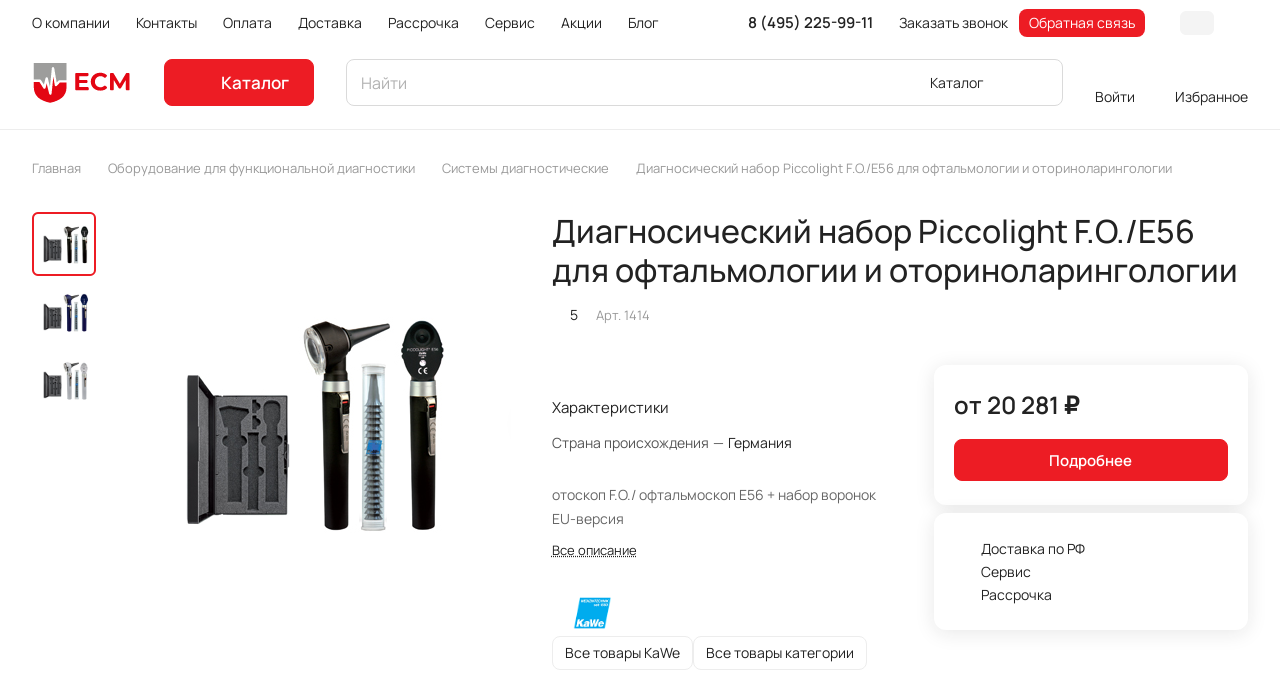

--- FILE ---
content_type: text/html; charset=UTF-8
request_url: https://eurosmed.ru/ajax/js_get_product_brand.php
body_size: 58
content:
{"brand":"KaWe","article":"3871"}

--- FILE ---
content_type: text/html; charset=UTF-8
request_url: https://eurosmed.ru/ajax/js_get_product_brand.php
body_size: -252
content:
{"brand":"KaWe","article":"3872"}

--- FILE ---
content_type: text/html; charset=UTF-8
request_url: https://eurosmed.ru/ajax/js_get_product_brand.php
body_size: -252
content:
{"brand":"KaWe","article":"3873"}